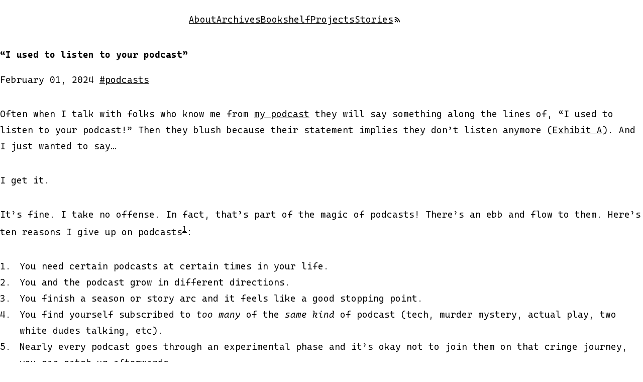

--- FILE ---
content_type: text/html; charset=UTF-8
request_url: https://daverupert.com/2024/02/no-podcaster-don-t-cry/
body_size: 5609
content:
<!DOCTYPE html>
<html lang="en-us" class="">

<head>
  <!-- pragma -->
  <meta charset="utf-8">
  <meta name="viewport" content="width=device-width,initial-scale=1">

  <!-- title -->
  <title>“I used to listen to your podcast” - daverupert.com</title>

  <!-- preconnect -->
  <link rel="preconnect" href="https://cdn.daverupert.com" />
  <link rel="preconnect" href="https://fonts.googleapis.com">
  <link rel="preconnect" href="https://fonts.gstatic.com" crossorigin>
  <link href="https://fonts.googleapis.com/css2?family=Cascadia+Mono:ital,wght@0,200..700;1,200..700&display=swap" rel="stylesheet">

  <!-- styles -->
  
  <style>
    :root {
      --hue-rotate: 18;
    }
  </style>
  <style>
    @property --numchars{syntax:"<number>";inherits:false;initial-value:60}@view-transition{navigation:auto}*,*:before,*:after{box-sizing:border-box}*:focus-visible{outline:2px solid light-dark(black, white);outline-offset:3px;border-radius:4px}[hidden]{display:none !important}:root{color-scheme:light dark;scrollbar-gutter:stable;--font-size: 18px;--font-size-mobile: 16px;--font-weight: 350;--line-height: 1.8;--max-width: 68ch;--corner: 1ch;--font-mono: "Cascadia Mono", monospace;--gap: 1.5rem;--fluid-gap: clamp(0.75rem, 3vw, 1.5rem);--hue: 196;--rotated-hue: calc(var(--hue) + var(--hue-rotate));--color-accent: oklch(69% 0.18 calc(var(--rotated-hue)) / 1);--color-bg-light: oklch(from var(--color-accent) 99.5% calc(c * 0.1) calc(h + 240));--color-bg-dark: oklch(from var(--color-accent) 30% calc(c * 0.2) calc(h + 90));--color-bg: light-dark(var(--color-bg-light), var(--color-bg-dark));--color-fg: light-dark(darkslategray, floralwhite);--color-border: light-dark(#d0d0d0, #5a5a5a);--color-overlay: hsla(0, 0%, 0%, 0.025);--color-link: var(--color-accent);--accent: var(--color-accent);--text: var(--color-fg);--border: var(--color-border)}[data-theme=light]{color-scheme:light}[data-theme=dark]{color-scheme:dark}html,body{min-height:100svh;min-height:stretch}body{accent-color:var(--color-accent);background-color:var(--color-bg);color:var(--color-fg);display:grid;font-family:var(--font-mono);font-size:var(--font-size);font-weight:var(--font-weight);grid-template-rows:auto 1fr auto;line-height:var(--line-height);margin:0;padding:0}@media(max-width: 600px){body{font-size:var(--font-size-mobile, 16px)}}button,input{font:inherit}img,video{max-width:100%;height:auto}a{color:var(--color-accent)}:is(h1,h2,h3,h4,h5,h6){font-family:var(--font-mono);font-weight:900;line-height:1.05}code{font-family:var(--font-mono);font-size:.925em}code:not(pre code){padding:.2ch .4ch;background:oklch(from var(--color-accent) l c h/0.066)}pre:has(code){background:oklch(from var(--color-accent) l c h/0.033);padding:2ch;border-radius:var(--corner);overflow-x:auto;tab-size:2}table{width:100%;border-top:1px;border-left:1px;border-style:solid;border-collapse:collapse;border-color:var(--color-border)}table th,table td{border-style:solid;border-color:var(--color-border);border-right:1px;border-block-end:1px;padding:1ch}iframe:where([src*=youtube],[src*=vimeo]){aspect-ratio:var(--aspect-ratio, 16/9);width:100%;height:auto}.flex{display:flex;flex-direction:row;flex-wrap:wrap;gap:var(--gap);align-items:center}.container{container:container/inline-size;display:grid;grid-template-columns:[full-start] 5vw [margin-start] 1fr [wide-start] 1fr [outdent-start] 1fr [content-start] minmax(auto, var(--max-width)) [content-end] 1fr [outdent-end] 1fr [wide-end] 1fr [margin-end] 5vw [full-end]}.container>*{grid-column:content-start/content-end}.wide .container>*{grid-column:wide-start/wide-end}.outdent.container:not(.wide .container)>*{grid-column:outdent-start/outdent-end}.nav-list{list-style-type:none;padding-left:0;display:flex;flex-wrap:wrap;gap:var(--fluid-gap);align-items:center;justify-content:start}@media(width >= 728px){.nav-list{justify-content:space-between}}.nav-list svg{display:block}.nav-list a{transition:text-underline-offset .2s ease-in-out}.nav-list a:hover{text-decoration:underline wavy;text-underline-offset:5px}.nav-list [aria-current=page]{font-weight:700;text-decoration:underline wavy;text-decoration-thickness:2px;text-underline-offset:5px}.post{grid-template-columns:subgrid}.post .header{grid-column-end:outdent-end !important}.post h1{--max-font-size: 3.4rem;--min-font-size: 1.8rem;--ideal-cpl: 40;--numchars: attr(data-numchars type(<number>));--ratio: calc(var(--ideal-cpl) / var(--numchars));font-size:clamp(var(--min-font-size),var(--max-font-size)*var(--ratio),var(--max-font-size));text-wrap-style:pretty}@media(max-width: 600px){.post h1{--max-font-size: 2.4rem}}.post h1.svg-title{color:var(--accent);fill:#fff}.container .post,.container .post-content{display:grid;grid-column:full-start/full-end !important;grid-template-columns:subgrid}.container .post>*,.container .post-content>*{grid-column:content-start/content-end}article>*,article .post-content>*{min-width:0}.post-content :is(iframe:not(two-column iframe),table,browser-window,two-column,blockquote,pre:has(code),.table-overflow,.highlighter-rouge,.cp_embed_wrapper),.post-content p:has(:is(img,video,iframe,browser-window):only-child){grid-column:content-start/outdent-end !important}.post-content blockquote{border-inline-start:4px solid oklch(from var(--color-accent) l c h/0.2);margin-left:0;padding-left:2ch;margin-block:0;font-style:italic}.post-content ul,.post-content ol{padding-left:1.5ch}.post-content ul li,.post-content ol li{padding-left:.5ch}.post-content ol{margin-left:1.5ch}.post-content table{font-size:.875em}.table-overflow{overflow-x:auto}.highlight{color:oklch(from var(--color-fg) l c h/0.8)}.highlight :is(.kd,.nb,.nc,.nd){color:var(--color-accent)}.highlight :is(.nf){color:var(--color-fg)}.highlight :is(.s1,.s2,.m,.mf,.mi){color:oklch(from var(--color-accent) l c calc(h - 120)/1)}.highlight :is(.k){color:oklch(from var(--color-fg) l c h/0.6)}.highlight :is(.c){color:oklch(from var(--color-fg) l c h/0.4)}h1:has(#dave){margin-block-end:0}#dave{view-transition-name:dave-logo;paint-order:fill;fill:#fff;stroke:var(--color-fg);stroke-miterlimit:10;stroke-width:var(--logo-stroke-size, 4px)}@media(prefers-reduced-motion: reduce){#dave{view-transition-name:none}}.nav-list #dave{--logo-stroke-size: 9px}@media(width < 728px){.nav-list #dave{height:24px;--logo-stroke-size: 12px}}.timeline-year{margin-block:clamp(2rem,7.5vw,4rem)}.timeline-title{margin:0}.timeline ul{list-style-type:none;padding-left:0;display:grid;gap:var(--fluid-gap);align-items:center}#footer{margin-top:calc(var(--fluid-gap)*4);padding-block-end:var(--gap)}#footer .flex{align-items:start;justify-content:space-between}#footer ul{padding-left:1ch}#footer ul li{margin-left:.5ch}
  </style>

  

  <!-- opengraph and meta -->
  <!-- Begin Jekyll SEO tag v2.8.0 -->
<meta name="generator" content="Jekyll v4.3.2" />
<meta property="og:title" content="“I used to listen to your podcast”" />
<meta name="author" content="Dave Rupert" />
<meta property="og:locale" content="en_US" />
<meta name="description" content="Often when I talk with folks who know me from my podcast they will say something along the lines of, “I used to listen to your podcast!” Then they blush because their statement implies they don’t listen anymore (Exhibit A). And I just wanted to say…" />
<meta property="og:description" content="Often when I talk with folks who know me from my podcast they will say something along the lines of, “I used to listen to your podcast!” Then they blush because their statement implies they don’t listen anymore (Exhibit A). And I just wanted to say…" />
<link rel="canonical" href="https://daverupert.com/2024/02/no-podcaster-don-t-cry/" />
<meta property="og:url" content="https://daverupert.com/2024/02/no-podcaster-don-t-cry/" />
<meta property="og:site_name" content="daverupert.com" />
<meta property="og:type" content="article" />
<meta property="article:published_time" content="2024-02-01T18:55:00+00:00" />
<meta name="twitter:card" content="summary" />
<meta property="twitter:title" content="“I used to listen to your podcast”" />
<script type="application/ld+json">
{"@context":"https://schema.org","@type":"BlogPosting","author":{"@type":"Person","name":"Dave Rupert"},"dateModified":"2024-02-01T18:55:00+00:00","datePublished":"2024-02-01T18:55:00+00:00","description":"Often when I talk with folks who know me from my podcast they will say something along the lines of, “I used to listen to your podcast!” Then they blush because their statement implies they don’t listen anymore (Exhibit A). And I just wanted to say…","headline":"“I used to listen to your podcast”","mainEntityOfPage":{"@type":"WebPage","@id":"https://daverupert.com/2024/02/no-podcaster-don-t-cry/"},"publisher":{"@type":"Organization","logo":{"@type":"ImageObject","url":"https://daverupert.com/images/global/newshammericon.png"},"name":"Dave Rupert"},"url":"https://daverupert.com/2024/02/no-podcaster-don-t-cry/"}</script>
<!-- End Jekyll SEO tag -->

  <meta name="fediverse:creator" content="@davatron5000@mastodon.social"/><meta name="keywords" content="podcasts" /><!-- extensible web -->
  <link rel="alternate" href="https://daverupert.com/atom.xml" type="application/atom+xml" title="Atom 2.0">
  <link rel="shortcut icon" href="/favicon.ico" />
</head>
<body>
  <svg xmlns="http://www.w3.org/2000/svg" hidden>
      <defs>
        <symbol id="logo" viewBox="0 0 763.37 291.45">
          <path d="M212.65,229.09Q189,259,166.22,289.45H51.92Q27.4,145.72,2.88,2H136.2q31.37,28.85,62.14,58.31ZM69.42,61.13q12.26,84.81,24.5,169.6H142c6.48-8.54,9.77-12.81,16.41-21.35L144.23,81.67q-10.89-10.32-21.88-20.54Z"/>
          <path d="M393.08,289.45H341.54q-7.4-33.09-15.15-66.11H267.28q-4.59,33-8.84,66.11H213.56Q231.68,145.07,258.24,2h70.48Q364.77,144.86,393.08,289.45ZM272,189.25h46.84q-13.83-56-28.75-111.69Q280.48,133.32,272,189.25Z"/>
          <path d="M489.5,289.45h-61Q402.71,144.91,369,2h58.8q21.94,105.77,39.67,212.3Q493.39,107.64,523.26,2h52Q528.43,144.56,489.5,289.45Z"/>
          <path d="M750,61.13H633.57q-3.39,29.16-6.79,58.31h78.58l-7,45.59H621.46l-7.65,65.7H721.47l-10,58.72h-155q13-143.73,26-287.45H760.09Z"/>
        </symbol>
      </defs>
    </svg>
  <header id="header"  class="container outdent">
    <nav id="nav" role="navigation">
      <ul class="nav-list">
        
          <li>
            <a href="/">
              <svg id="dave" viewBox="0 0 763.37 291.45" height="42">
              <use href="#logo"></use>
            </svg>
          </a>
        </li>
        
        <li><a  href="/about/">About</a></li>
        <li><a  href="/archive/">Archives</a></li>
        <li><a  href="/bookshelf/">Bookshelf</a></li>
        <li><a  href="/projects/">Projects</a></li>
        <li><a  href="/stories/">Stories</a></li>
        <li>
          <a href="/atom.xml" aria-label="RSS">
            <svg class="icon" xmlns="http://www.w3.org/2000/svg" viewBox="0 0 24 24" height="16" width="16">
              <path fill="currentColor" d="M 4 4.44 v 2.83 c 7.03 0 12.73 5.7 12.73 12.73 h 2.83 c 0 -8.59 -6.97 -15.56 -15.56 -15.56 Z m 0 5.66 v 2.83 c 3.9 0 7.07 3.17 7.07 7.07 h 2.83 c 0 -5.47 -4.43 -9.9 -9.9 -9.9 Z M 6.18 15.64 A 2.18 2.18 0 0 1 6.18 20 A 2.18 2.18 0 0 1 6.18 15.64"
              />
            </svg>
          </a>
        </li>
      </ul>
    </nav>
  </header>

  <main id="content" class="container">
    <article class="post hentry">
  <header class="header" style="--name: post-i-used-to-listen-to-your-podcast">
    
    <h1 class="title entry-title" data-numchars="34">“I used to listen to your podcast”</h1>
    

    <div class="post-precontent">
        </p>
      

      
      <p class="meta"><time>February 01, 2024</time>
        
          <a class="tag" href="/tag/podcasts">#podcasts</a>
        
      
    </div>
  </header>

  <div class="post-content">
    

    <p>Often when I talk with folks who know me from <a href="https://shoptalkshow.com/">my podcast</a> they will say something along the lines of, “I used to listen to your podcast!” Then they blush because their statement implies they don’t listen anymore (<a href="https://piccalil.li/blog/shoptalk-reaches-600th-episode/">Exhibit A</a>). And I just wanted to say…</p>
<p>I get it.</p>
<p>It’s fine. I take no offense. In fact, that’s part of the magic of podcasts! There’s an ebb and flow to them. Here’s ten reasons I give up on podcasts<sup class="footnote-ref"><a href="#fn1" id="fnref1">1</a></sup>:</p>
<ol>
<li>You need certain podcasts at certain times in your life.</li>
<li>You and the podcast grow in different directions.</li>
<li>You finish a season or story arc and it feels like a good stopping point.</li>
<li>You find yourself subscribed to <em>too many</em> of the <em>same kind</em> of podcast (tech, murder mystery, actual play, two white dudes talking, etc).</li>
<li>Nearly every podcast goes through an experimental phase and it’s okay not to join them on that cringe journey, you can catch up afterwards.</li>
<li>Podcasts bring an immense amount of joy, but they can become another item on the to do list.</li>
<li>There might be a global pandemic that cut your daily commute to zero and now you don’t have time for podcasts.</li>
<li>You might get into audiobooks with a consistent narrative instead of rambly diatribes.</li>
<li>People are only so original. When podcasts get a bit repetitive, it’s okay to peel off.</li>
<li>A great reset where all podcasts must earn their position back in the queue!</li>
</ol>
<p>Unsubscribe and if you miss it you can always go back. As long as they paid their hosting bill, it should still be there.</p>
<p>With RSS you can unplug from the machine. Podcasts – built on RSS – are the same. A never ending stream of content… but with latency. It’s important we celebrate the Thrill of Missing Out.</p>
<section class="footnotes">
<ol>
<li id="fn1">
<p>You can also unsubscribe for petty reasons like audio quality or you don’t like the person’s voice, but I’d encourage you to seek past that best you can. <a href="#fnref1" class="footnote-backref">↩</a></p>
</li>
</ol>
</section>

  </div>

  
</article>

<script>
document.querySelectorAll('[height][width]').forEach(el => {
  el.style.aspectRatio = `${el.width} / ${el.height}`;
})

// Wrap tables
var tables = document.querySelectorAll("table");

for (var i = 0; i < tables.length; i++) {
  var table = tables[i];
  var div = document.createElement("div");
  div.className = "table-overflow";

  var parentDiv = table.parentNode;

  parentDiv.insertBefore(div, table);

  table.remove();
  div.appendChild(table);
}
</script>

  </main>

  <footer id="footer" class="container outdent">
    <div class="copyright">&copy; 2026 Dave Rupert, LLC &middot; <a href="/atom.xml">RSS</a></div>
    <div class="flex">
      <div class="flex">
        <div>
          <ul>
            <li><a href="/about">/about</a></li>
            <li><a href="/uses">/uses</a></li>
            <li><a href="/likes">/likes</a></li>
            <li><a href="/support">/support</a></li>
          </ul>
        </div>
        <div>
          <ul>
            <li><a href="/archive">/archive</a></li>
            <li><a href="/projects">/projects</a></li>
            <li><a href="/stories">/stories</a></li>
            <li><a href="/bookshelf">/bookshelf</a></li>
          </ul>
        </div>
      </div>
      <div>
        <ul>
          <li><a rel="me" href="https://mastodon.social/@davatron5000">mastodon</a></li>
          <li><a rel="me" href="https://bsky.app/profile/davatron5000.bsky.social">bluesky</a></li>
          <li><a href="http://github.com/davatron5000/">github</a></li>
        </ul>
      </div>
    </div>
  </footer>

  

  <script>
    if ('serviceWorker' in navigator) {
      // Register a service worker hosted at the root of the
      // site using the default scope.
      navigator.serviceWorker.register('/service-worker.js').then(function(registration) {
        // console.log('Service worker registration succeeded:', registration);
      }).catch(function(error) {
        // console.log('Service worker registration failed:', error);
      });
    } else {
      console.log('Service workers are not supported.');
    }

    // Set --hue-rotate to current day of year divided by 365
    const dayOfYear = date => Math.floor((date - new Date(date.getFullYear(), 0, 0)) / (1000 * 60 * 60 * 24));
    const yearProgress = dayOfYear(new Date()) / 365;
    document.documentElement.style.setProperty('--hue-rotate', Math.floor(yearProgress * 360));

  </script>
</body>
</html>
